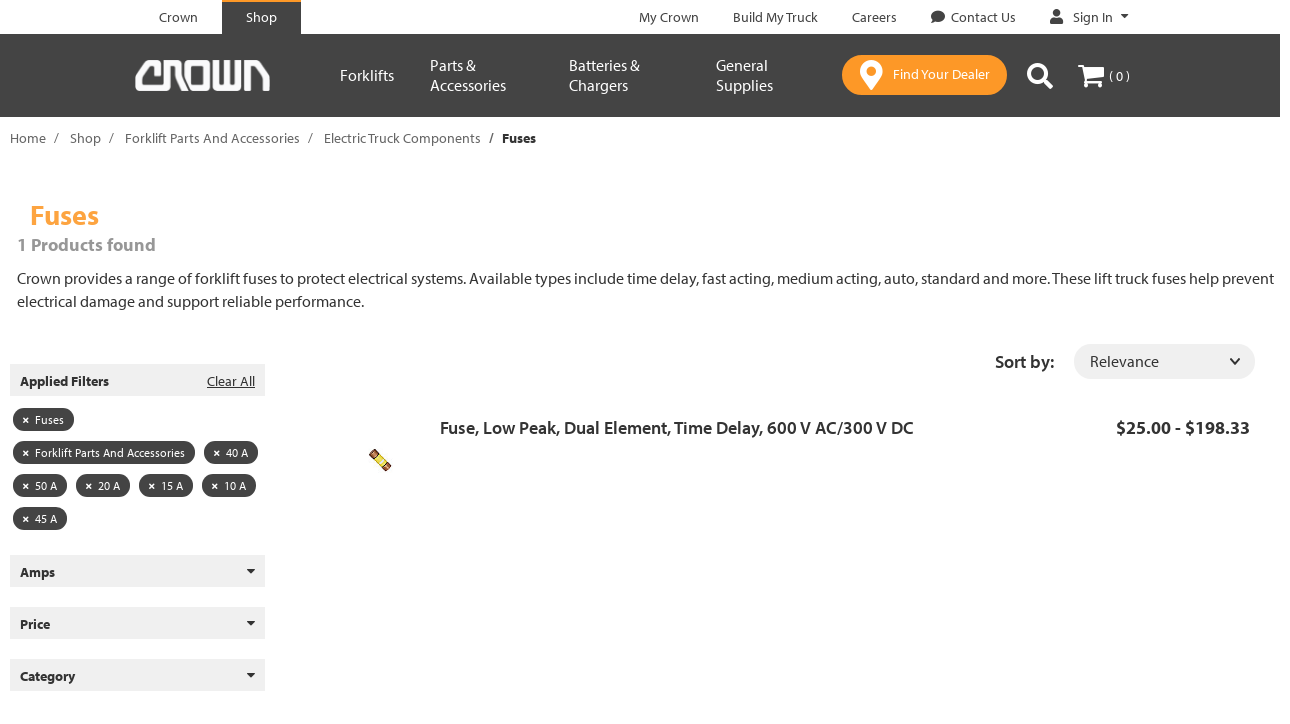

--- FILE ---
content_type: text/javascript;charset=UTF-8
request_url: https://shop.crown.com/_ui/addons/commerceorgaddon/responsive/common/js/commerceorgnavigation.js
body_size: 1558
content:
ACC.myCompanyNavigation = {

    _autoload: [
        "myCompanyNavigation",
        "unitCollapse"
    ],


    myCompanyNavigation: function(){


        var aCompData = [];
        var oMyCompanyData = $('.companyNavComponent');


        //the my company hook for the desktop

        var oMMainNavDesktopCom = $(".js-secondaryNavCompany .js-nav__links");

        if(oMyCompanyData){
            var cLinks = oMyCompanyData.find("a");
            for(var i = 0; i < cLinks.length; i++){
                aCompData.push({link: cLinks[i].href, text: cLinks[i].title});
            }
        }

        //create Welcome User + expand/collapse and close button
        //This is for mobile navigation. Adding html and classes.
        var oUserInfo = $(".js-logged_in");
        //Check to see if user is logged in
        if(oUserInfo && oUserInfo.length === 1 && oMyCompanyData.length > 0)
        {


            //FOR DESKTOP

            //FOR MOBILE
            //create a My Company Top link for desktop - in case more components come then more parameters need to be passed from the backend

            //add my company icon
            //<span class="glyphicon glyphicon-list-alt"></span>
            var myCompanyHook = $('<div>').addClass('myCompanyLinksHeader js-myCompany-toggle').data({'toggle':'collapse', 'parent':'.nav__right'}).text(oMyCompanyData.data("title"));
            myCompanyHook.insertBefore(oMyCompanyData);

            //For toggling collapse myCompany on Desktop instead of with Bootstrap.js
            $('.myCompanyLinksHeader').click(function () {
                $(this).toggleClass('show');
                $(".js-secondaryNavCompany").slideToggle(400);
                if ( $(this).hasClass('show') ) {
                    $('.myAccountLinksHeader').removeClass('show'); // hide the other one
                    $('.js-secondaryNavAccount').slideUp(400);
                }
                return false;
            });

            $('.js-userAccount-Links').append($('<li>').addClass('auto').append($('<div>').addClass('myCompanyLinksContainer js-myCompanyLinksContainer')));
            var $subNav = $('<div>').addClass('sub-nav').append(
            		$('<a>').attr('id', 'signedInCompanyToggle').addClass('myCompanyLinksHeader collapsed js-myCompany-toggle').data({'toggle':'collapse', 'target':'.offcanvasGroup3'})
            		.text(oMyCompanyData.data("title")).append($('<span>').addClass('glyphicon glyphicon-chevron-down myCompanyExp')));
            $('.js-myCompanyLinksContainer').append($subNav);
            //add UL element for nested collapsing list
            $('.js-myCompanyLinksContainer').append($('<ul>').addClass('js-myCompany-root offcanvasGroup3 offcanvasNoBorder subNavList js-nav-collapse-body  collapse sub-nav').data('trigger','#signedInCompanyToggle'));

            //For toggling collapse on Mobile instead of with Bootstrap.js
            $('#signedInCompanyToggle ').click(function () {
                $(this).toggleClass('show');
                $(".offcanvasGroup3").slideToggle(400);
                if ( $(this).hasClass('show') ) {
                    $(this).find('span').removeClass('glyphicon-chevron-down').addClass('glyphicon-chevron-up');
                    $('#signedInUserAccountToggle').removeClass('show'); // hide the other one
                    $('#signedInUserAccountToggle').find('span').removeClass('glyphicon-chevron-up').addClass('glyphicon-chevron-down');
                    $('.offcanvasGroup2').slideUp(400);
                }
                else {
                    $(this).find('span').removeClass('glyphicon-chevron-up').addClass('glyphicon-chevron-down');
                }
            });


            //My Company links for desktop
            for(var j = aCompData.length - 1; j >= 0; j--){
                var oLink = $('<a>').attr({'title':aCompData[j].text, 'href':aCompData[j].link}).text(aCompData[j].text);
                $('.js-myCompany-root').append($('<li>').addClass('auto ').append(oLink));
            }

        }
        //desktop

        for(var k = 0; k < aCompData.length; k++){
            var oLink = $('<a>').attr({'title':aCompData[k].text, 'href':aCompData[k].link}).text(aCompData[k].text);
            oMMainNavDesktopCom.get(0).appendChild($('<li>').addClass('auto col-md-4').append(oLink).get(0));
        }

        //hide and show contnet areas for desktop
        $('.js-secondaryNavAccount').on('shown.bs.collapse', function () {

            if($('.js-secondaryNavCompany').hasClass('in')){
                $('.js-myCompany-toggle').click();
            }

        });

        $('.js-secondaryNavCompany').on('shown.bs.collapse', function () {

            if($('.accNavComponentAccount').hasClass('in')){
                $('.js-myAccount-toggle').click();
            }

        });

    },
    
    /**
     * Expands/Collapses the unit tree.
     */
    unitCollapse: function(){
    	$('.panel-heading').click(function() {
    		// parent ('.panel-default') has two children: this '.panel-heading' and '.panel-collapse'
    		$parent = $(this).parent();
    		$content = $parent.children('.panel-collapse');
    		// expand/collapse content
    		$content.toggleClass('in');
		});
    }

};

--- FILE ---
content_type: text/javascript;charset=UTF-8
request_url: https://shop.crown.com/_ui/responsive/common/js/cro.account.js
body_size: 2342
content:
CRO.account = {

    _queryParams: new URLSearchParams(location.search),

    _autoload: [
        ["bindFormValidation", $(".js-account-validate-form").length !== 0],
        "showUsernameNotFoundModal",
        "backToContactInfo",
        "orderDetailsPageMobile",
        "saveOrdersPageMobile",
        "returnsPageMobile"
    ],

    bindFormValidation: function () {
        var $forms = $(".js-account-validate-form");
        var $submitButtons = $forms.find('button[type="submit"]');

        var validate = function(e) {
            var $form = $(this).form();

            if (!$form.valid()) {
                e.preventDefault();
                dataLayer.push({
                    'event': 'create_account',
                    'successful_login': 'false'
                });
                return false;
            }

            dataLayer.push({
                'event': 'create_account',
                'successful_login': 'true'
            });
        };

        $forms.on('submit', validate);
        $submitButtons.on('click', validate);
    },
    backToContactInfo: function () {
        $(".js-backToContactInfo").on("click", function () {
            var sUrl = ACC.config.myAccountProfileUrl;
            window.location = sUrl;
        });
    },

    showUsernameNotFoundModal: function () {
        if (!this._queryParams.has('userNameNotFoundError') || this._queryParams.get('userNameNotFoundError') === 'false') {
            return;
        }
        var popupTitle = $("#popup_username_not_found").data("popupTitle");
        var closeButton = $("#popup_username_not_found").data("closeButton") || ACC.colorbox.config.close;
        ACC.colorbox.open(popupTitle,{
            inline: true,
            height: false,
            close: closeButton,
            href: "#popup_username_not_found",
            onComplete: function() {
                $(this).colorbox.resize();
            }
        });
    },

    isMobile: function () {
        let isMobile = false;

        if (navigator && navigator.userAgentData) {
            isMobile = navigator.userAgentData.mobile;
        } else {
            isMobile = /(android|bb\d+|meego).+mobile|avantgo|bada\/|blackberry|blazer|compal|elaine|fennec|hiptop|iemobile|ip(hone|od)|iris|kindle|lge |maemo|midp|mmp|mobile.+firefox|netfront|opera m(ob|in)i|palm( os)?|phone|p(ixi|re)\/|plucker|pocket|psp|series(4|6)0|symbian|treo|up\.(browser|link)|vodafone|wap|windows ce|xda|xiino|android|ipad|playbook|silk/i.test((navigator.userAgent || navigator.vendor || window.opera))||/1207|6310|6590|3gso|4thp|50[1-6]i|770s|802s|a wa|abac|ac(er|oo|s\-)|ai(ko|rn)|al(av|ca|co)|amoi|an(ex|ny|yw)|aptu|ar(ch|go)|as(te|us)|attw|au(di|\-m|r |s )|avan|be(ck|ll|nq)|bi(lb|rd)|bl(ac|az)|br(e|v)w|bumb|bw\-(n|u)|c55\/|capi|ccwa|cdm\-|cell|chtm|cldc|cmd\-|co(mp|nd)|craw|da(it|ll|ng)|dbte|dc\-s|devi|dica|dmob|do(c|p)o|ds(12|\-d)|el(49|ai)|em(l2|ul)|er(ic|k0)|esl8|ez([4-7]0|os|wa|ze)|fetc|fly(\-|_)|g1 u|g560|gene|gf\-5|g\-mo|go(\.w|od)|gr(ad|un)|haie|hcit|hd\-(m|p|t)|hei\-|hi(pt|ta)|hp( i|ip)|hs\-c|ht(c(\-| |_|a|g|p|s|t)|tp)|hu(aw|tc)|i\-(20|go|ma)|i230|iac( |\-|\/)|ibro|idea|ig01|ikom|im1k|inno|ipaq|iris|ja(t|v)a|jbro|jemu|jigs|kddi|keji|kgt( |\/)|klon|kpt |kwc\-|kyo(c|k)|le(no|xi)|lg( g|\/(k|l|u)|50|54|\-[a-w])|libw|lynx|m1\-w|m3ga|m50\/|ma(te|ui|xo)|mc(01|21|ca)|m\-cr|me(rc|ri)|mi(o8|oa|ts)|mmef|mo(01|02|bi|de|do|t(\-| |o|v)|zz)|mt(50|p1|v )|mwbp|mywa|n10[0-2]|n20[2-3]|n30(0|2)|n50(0|2|5)|n7(0(0|1)|10)|ne((c|m)\-|on|tf|wf|wg|wt)|nok(6|i)|nzph|o2im|op(ti|wv)|oran|owg1|p800|pan(a|d|t)|pdxg|pg(13|\-([1-8]|c))|phil|pire|pl(ay|uc)|pn\-2|po(ck|rt|se)|prox|psio|pt\-g|qa\-a|qc(07|12|21|32|60|\-[2-7]|i\-)|qtek|r380|r600|raks|rim9|ro(ve|zo)|s55\/|sa(ge|ma|mm|ms|ny|va)|sc(01|h\-|oo|p\-)|sdk\/|se(c(\-|0|1)|47|mc|nd|ri)|sgh\-|shar|sie(\-|m)|sk\-0|sl(45|id)|sm(al|ar|b3|it|t5)|so(ft|ny)|sp(01|h\-|v\-|v )|sy(01|mb)|t2(18|50)|t6(00|10|18)|ta(gt|lk)|tcl\-|tdg\-|tel(i|m)|tim\-|t\-mo|to(pl|sh)|ts(70|m\-|m3|m5)|tx\-9|up(\.b|g1|si)|utst|v400|v750|veri|vi(rg|te)|vk(40|5[0-3]|\-v)|vm40|voda|vulc|vx(52|53|60|61|70|80|81|83|85|98)|w3c(\-| )|webc|whit|wi(g |nc|nw)|wmlb|wonu|x700|yas\-|your|zeto|zte\-/i.test((navigator.userAgent || navigator.vendor || window.opera).substr(0,4)) || (navigator.userAgent.match(/Mac/) && navigator.maxTouchPoints && navigator.maxTouchPoints > 2);
        }

        return isMobile;
    },

    orderDetailsPageMobile: function() {
        const $orderDetails = $('.page-order .account-orderdetail.account-consignment .account-table--order-items');
        const $headline = $('.order-details-headline');
        const isMobile = this.isMobile();

        if ($orderDetails.length && $headline.length) {
            if (isMobile) {
                $orderDetails.find('.hidden-xs').addClass('hidden-sm hidden-md hidden-lg');
                $orderDetails.find('.visible-xs').removeClass('visible-xs');
            }
        }
    },

    saveOrdersPageMobile: function() {
        const $orderDetails = $('.page-savedCartDetailsPage .account-table.account-table--order-items');
        const $headline = $('.account-section-header');
        const isMobile = this.isMobile();

        if ($orderDetails.length && $headline.length) {
            if (isMobile) {
                $orderDetails.find('.hidden-xs').addClass('hidden-sm hidden-md hidden-lg');
                $orderDetails.find('.visible-xs').removeClass('visible-xs');
            }
        }
    },

    returnsPageMobile: function() {
        const $orderDetails = $('.page-return-request-details .account-orderdetail.account-consignment .account-table--order-items');
        const $headline = $('.account-section-header');
        const isMobile = this.isMobile();

        if ($orderDetails.length && $headline.length) {
            if (isMobile) {
                $orderDetails.find('.hidden-xs').addClass('hidden-sm hidden-md hidden-lg');
                $orderDetails.find('.visible-xs').removeClass('visible-xs');
            }
        }
    }
};
